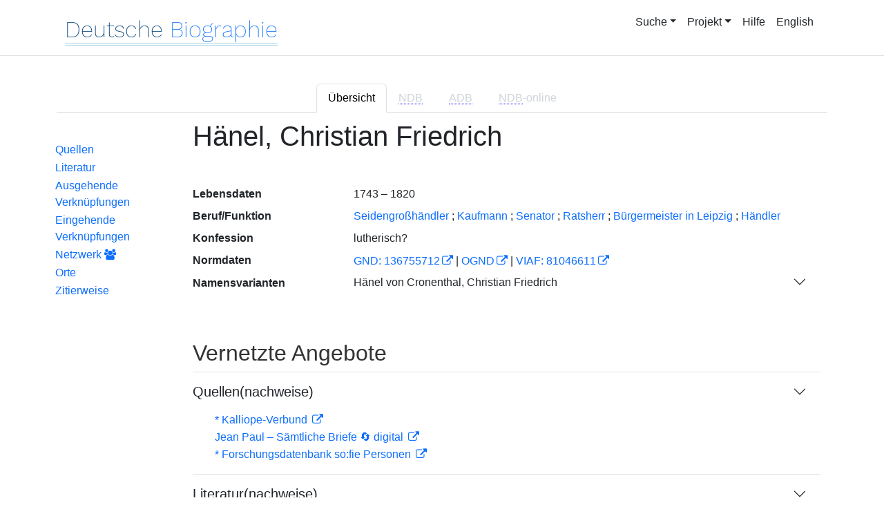

--- FILE ---
content_type: text/html;charset=UTF-8
request_url: https://www.deutsche-biographie.de/sfz25164.html
body_size: 5570
content:
<!DOCTYPE html>
<html>

<head>
    <meta charset="utf-8"/>
    <meta http-equiv="X-UA-Compatible" content="IE=edge,chrome=1"/>
    <meta name="description" content="Deutsche Biographie"/>
    <meta name="viewport" content="width=device-width"/>
    <link rel="stylesheet" href="/css/reset.css"/>
    <link rel="stylesheet" href="/webjars/bootstrap/5.3.7/css/bootstrap.min.css"/>
    <link rel="stylesheet" href="/css/leaflet.draw.css"/>
    <link rel="stylesheet" href="/webjars/jquery-ui/1.14.1/jquery-ui.min.css"/>
    <link rel="stylesheet" href="/css/idangerous.swiper.css"/>
    <link rel="stylesheet" href="/css/leaflet.css"/>
    <link rel="stylesheet" href="/css/magnific.css"/>
    <link rel="stylesheet" href="/css/font-awesome-4.7.0/css/font-awesome.min.css"/>
    <link rel="stylesheet" href="/css/leaflet.awesome-markers.css"/>
    <link rel="stylesheet" href="/css/wtree.css"/>
    <link rel="stylesheet" href="/css/timeline.css"/>
    <link rel="stylesheet" href="/css/print.css" media="print"/>
    <link rel="stylesheet" href="/css/main.css"/>
    <link rel="stylesheet" type="text/css" href="/css/font-work-sans-200.css"/>
    <link rel='shortcut icon' href="/favicon.ico"/>
    <link rel="search" type="application/opensearchdescription+xml" title="NDB: Search" href="/opensearch.xml" />

    
    <link rel="canonical" href="https://www.deutsche-biographie.de/gnd136755712.html"/>
    
    

    <title>Deutsche Biographie - Hänel, Christian Friedrich</title>
    <meta name="dc.title" content="Hänel, Christian Friedrich - Deutsche Biographie"/>
    
    
    
    <meta name="dc.subject"
          content="Hänel, Christian Friedrich , Metadaten, Linkverzeichnis"/>
    <meta name="dc.identifier" content="https://www.deutsche-biographie.de/pnd136755712.html"/>
    
    
    <meta name="dc.language" content="de"/>
    <meta name="dc.creator" content="Deutsche Biographie"/>
    <meta name="dc.publisher" content="Bayerische Staatsbibliothek"/>
    <meta name="dc.description"
          content="Biografische Information zu Hänel, Christian Friedrich, Biografienachweise, Quellen, Quellennachweise, Literatur, Literaturnachweise Portrait, Porträtnachweise, Objekte, Objektnachweise,    Verbindungen,    Orte , Hänel von Cronenthal, Christian Friedrich; Hänel, Christian Friedrich; Hänel von Cronenthal, Christian Friedrich; Haenel, Christian Friedrich"/>
    
    <meta name="dc.rights" content="https://www.deutsche-biographie.de/impressum"/>
    <meta name="dc.created" content="03.02.2026"/>

    <script src="/webjars/jquery/3.7.1/jquery.min.js" type="text/javascript"></script>
    <script src="/webjars/jquery-ui/1.14.1/jquery-ui.min.js" type="text/javascript"></script>
    <script src="/webjars/popper.js/2.11.7/umd/popper.min.js" type="text/javascript"></script>
    <script src="/webjars/bootstrap/5.3.7/js/bootstrap.min.js"></script>
    <script src="/js/vendor/leaflet.js"></script>
    <script src="/js/vendor/leaflet.draw-src.js"></script>
    <script src="/js/vendor/oms.min.js"></script>
    <script src="/js/vendor/leaflet.awesome-markers.js"></script>
    <script src="/js/vendor/leaflet.markercluster.js"></script>

    <script src="/js/main.js"></script>
    <script src="/js/map_commons.js"></script>
    <script src="/js/facets.js"></script>
    <script src="/js/geo.js"></script>
    <script src="/js/group.js"></script>
    <script src="/js/ndbDetailsInit.js"></script>
</head>

<body data-personid="sfz25164" data-orte="Leipzig@51.339444,12.371111@wirk">


    <div id="header-canvas" class="border-bottom">
    <div class="container">
    <nav class="navbar navbar-expand-lg">
        <div class="container-fluid">
            <div id="logo" class="navbar-brand">
                <a
                        href="/home">
                    <span class="darkerBlue">Deutsche</span>
                    <span class="lighterblue">Biographie</span>
                </a>
            </div>
            <button class="navbar-toggler" type="button" data-bs-toggle="collapse" data-bs-target="#navbarSupportedContent" aria-controls="navbarSupportedContent" aria-expanded="false" aria-label="Toggle navigation">
                <span class="navbar-toggler-icon"></span>
            </button>
            <div class="collapse navbar-collapse" id="navbarSupportedContent">
                <ul class="d-flex ms-auto" id="header-menu">
                    <li class="nav-item dropdown mx-2">
                        <a class="nav-link dropdown-toggle" href="#" role="button" data-bs-toggle="dropdown">Suche</a>
                        <ul class="dropdown-menu">
                            <li><a class="dropdown-item" href="/" >Einfache Suche</a></li>
                            <li><a class="dropdown-item" href="/extendedsearch">Erweiterte Suche</a></li>
                            <li><a class="dropdown-item" href="/searchByPlace">Kartensuche</a></li>
                            <li><a class="dropdown-item" href="/searchBySpread">Geographische Verteilung</a></li>
                            <li><a class="dropdown-item" href="/alpha">Blättern</a></li>
                        </ul>
                    </li>
                    <li class="nav-item dropdown mx-2">
                        <a class="nav-link dropdown-toggle" href="#" role="button" data-bs-toggle="dropdown">Projekt</a>
                        <ul class="dropdown-menu">
                            <li><a class="dropdown-item" href="/ueber">Über das Projekt</a></li>
                            <li><a class="dropdown-item" href="/partner" >Partner</a></li>
                            <li><a class="dropdown-item" href="/vernetzte_angebote">Vernetzte Angebote</a></li>
                            <li><a class="dropdown-item" href="/aktuelles">Meldungen</a></li>
                        </ul>
                    </li>
                    <li class="mx-2"><a class="nav-link active" href="hilfe">Hilfe</a></li>
                    <li class="mx-2"><a class="nav-link active no-tooltip" href="/sfz25164.html?language=en">English</a></li>
                </ul>
            </div>
        </div>
    </nav>
    </div>
    </div>


<main>
  <button onclick="topFunction()" id="backToTopBtn" title="Go to top">
    <span class="fa fa-arrow-up"></span>
  </button>
  <div id="content" class="container">
    
    <ul class="nav nav-tabs justify-content-center mx-0" id="detailTab" role="tablist">
        <li class="nav-item" role="presentation">
            <button class="nav-link active" id="home-tab"
                    data-bs-toggle="tab" data-bs-target="#index-tab-pane" dt="#"
                    type="button" role="tab">Übersicht</button>
        </li>
        <li class="nav-item" role="presentation">
            <button class="nav-link" id="profile-tab"
                    data-bs-toggle="tab" data-bs-target="#ndb-tab-pane" dt="#ndbcontent"
                    type="button" role="tab" disabled="disabled" >
                <abbr class="abbr" title="Neue Deutsche Biographie">NDB</abbr>&nbsp;
                
            </button>
        </li>
        <li class="nav-item" role="presentation">
            <button class="nav-link" id="contact-tab"
                    data-bs-toggle="tab" data-bs-target="#adb-tab-pane" dt="#adbcontent"
                    type="button" role="tab" disabled="disabled">
                <abbr class="abbr" title="Allgemeine Deutsche Biographie">ADB</abbr>&nbsp;
                
            </button>
        </li>
        <li class="nav-item" role="presentation">
            <button class="nav-link" id="disabled-tab"
                    data-bs-toggle="tab" data-bs-target="#dbo-tab-pane" dt="#dbocontent"
                    type="button" role="tab" disabled="disabled">
              <abbr class="abbr" title="Neue Deutsche Biographie">NDB</abbr>-online
            </button>
        </li>
    </ul>

    
    <div class="col-xs-12">
      <div class="tab-content" id="myTabContent">
        <div class="tab-pane fade show active" id="index-tab-pane" role="tabpanel" aria-labelledby="home-tab" tabindex="0">
          

<div class="row">
    <!-- Navigation -->
    <div class="navigationSidebar col-xs-12 col-md-2 mt-3">
        
    <ul class="nav flex-md-column justify-content-center nav-underline navigationSidebar mt-3">

        
        
        
        <li>
            <a class="nav-link openAccordion" href="#" data-bs-target="#indexcontent_Que">Quellen</a>
        </li>
        
        <li>
            <a class="nav-link openAccordion" href="#" data-bs-target="#indexcontent_Lit">Literatur</a>
        </li>
        
        
        
        
        




        <li>
            <a class="nav-link openAccordion" href="#" data-bs-target="#outbound-persons">Ausgehende Verknüpfungen</a>
        </li>

        <li>
            <a class="nav-link openAccordion" href="#" data-bs-target="#inbound-link">Eingehende Verknüpfungen</a>
        </li>






        <li>
            <a class="nav-link" href="/graph?id=sfz25164">
                Netzwerk
                <span class="fa fa-group"></span>
            </a>
        </li>

        <li><a class="nav-link" href="#indexcontent_orte">Orte</a></li>

        <li><a class="nav-link" href="#indexcontent_zitier">Zitierweise</a></li>
    </ul>

    </div>
    <!-- Content -->
    <div class="col-xs-12 col-md-10">
        <h1>Hänel, Christian Friedrich</h1>

        

    
    <dl class="row mt-5" id="personen-dl">

        
            <dt class="col-sm-3">Lebensdaten</dt>
            <dd class="col-sm-9">1743  –  1820</dd>
        

        

        

        
            <dt class="col-sm-3">Beruf/Funktion</dt>
            <dd class="col-sm-9">
                
                    
                    <a href="/search?beruf=Seidengro%C3%9Fh%C3%A4ndler&amp;st=erw" title="Andere Personen mit Beruf Seidengroßhändler suchen">Seidengroßhändler</a>
                
                    <span>;</span>
                    <a href="/search?beruf=Kaufmann&amp;st=erw" title="Andere Personen mit Beruf Kaufmann suchen">Kaufmann</a>
                
                    <span>;</span>
                    <a href="/search?beruf=Senator&amp;st=erw" title="Andere Personen mit Beruf Senator suchen">Senator</a>
                
                    <span>;</span>
                    <a href="/search?beruf=Ratsherr&amp;st=erw" title="Andere Personen mit Beruf Ratsherr suchen">Ratsherr</a>
                
                    <span>;</span>
                    <a href="/search?beruf=B%C3%BCrgermeister%20in%20Leipzig&amp;st=erw" title="Andere Personen mit Beruf Bürgermeister in Leipzig suchen">Bürgermeister in Leipzig</a>
                
                    <span>;</span>
                    <a href="/search?beruf=Ha%CC%88ndler&amp;st=erw" title="Andere Personen mit Beruf Händler suchen">Händler</a>
                
            </dd>
        

        
            <dt class="col-sm-3">Konfession</dt>
            <dd class="col-sm-9">lutherisch?</dd>
        

        

            <dt class="col-sm-3">Normdaten</dt>
            <dd class="col-sm-9">
                
                    <a href="http://d-nb.info/136755712"
                       title="Normdatei"
                       target="_blank">GND: 136755712</a>
                    <span>|</span>
                    <a href="http://swb.bsz-bw.de/DB=2.104/SET=1/TTL=1/CMD?ACT=SRCHA&amp;IKT=2999&amp;TRM=136755712"
                       title="Die GND aus der Katalogisierungsdatenbank des Südwestdeutschen Bibliotheksverbundes"
                       target="_blank">OGND</a>

                    <span>|</span>
                        <a href="http://viaf.org/viaf/81046611"
                           title="Virtual International Authority File"
                           target="_blank">VIAF: 81046611</a>
                    
                    
                
            </dd>
        

        
            <dt class="col-sm-3">Namensvarianten</dt>
            <dd class="col-sm-9">
                
    <div class="accordion accordion-flush" id="accordionFlushExample">
        <div class="accordion-item">
            <h2 class="accordion-header">
                <button class="accordion-button collapsed" type="button"  data-bs-toggle="collapse" data-bs-target="#flush-collapseOne">Hänel von Cronenthal, Christian Friedrich</button>
            </h2>
            <div id="flush-collapseOne" class="accordion-collapse collapse" data-bs-parent="#accordionFlushExample">
                <ul>
                    <li>Hänel von Cronenthal, Christian Friedrich</li>
                    <li>Hänel, Christian Friedrich</li>
                    <li>Hänel von Cronenthal, Christian Friedrich</li>
                    <li>Haenel, Christian Friedrich</li>
                </ul>
            </div>
        </div>
    </div>

            </dd>
        


    </dl>



        

    <h2 class="subHeading">Vernetzte Angebote</h2>
    <div class="accordion accordion-flush" id="index-accordion">
        <div class="accordion-item">
            
            
        </div>
        <div class="accordion-item">
            <h3 class="accordion-header">
                <button class="accordion-button collapsed sub-heading-accordion" type="button" data-bs-toggle="collapse"
                        data-bs-target="#indexcontent_Que">Quellen(nachweise)</button>
            </h3>
            <div id="indexcontent_Que" class="accordion-collapse collapse show"
                 data-bs-parent="#index-accordion">
                <ul>
                    <li  >
                        <a target="_blank" href="http://kalliope-verbund.info/de/eac?eac.id=136755712">
                            * Kalliope-Verbund
                        </a>
                    </li>
                    <li  >
                        <a target="_blank" href="https://www.jeanpaul-edition.de/person.html?id={ID}JP-001464">
                            Jean Paul – Sämtliche Briefe 🔄 digital
                        </a>
                    </li>
                    <li  >
                        <a target="_blank" href="https://ores.klassik-stiftung.de/ords/f?p=900:3:::::GND:136755712">
                            * Forschungsdatenbank so:fie Personen
                        </a>
                    </li>
                </ul>
            </div>
        </div>
        <div class="accordion-item">
            <h3 class="accordion-header">
                <button class="accordion-button collapsed sub-heading-accordion" type="button" data-bs-toggle="collapse"
                        data-bs-target="#indexcontent_Lit">Literatur(nachweise)</button>
            </h3>
            <div id="indexcontent_Lit" class="accordion-collapse collapse show"
                 data-bs-parent="#index-accordion">
                <ul>
                    <li  >
                        <a target="_blank" href="https://data.cerl.org/thesaurus/cnp01157793">
                            Thesaurus des Consortium of European Research Libraries (CERL)
                        </a>
                    </li>
                </ul>
            </div>
        </div>
        <div class="accordion-item">
            
            
        </div>
        <div class="accordion-item">
            
            
        </div>
    </div>


        
    <h2 class="subHeading">Verknüpfungen</h2>

    <div class="accordion accordion-flush" id="verknuepfungen-accordion">
        <div class="accordion-item">
            <h3 class="accordion-header">
                <button class="accordion-button collapsed sub-heading-accordion" type="button" data-bs-toggle="collapse" data-bs-target="#outbound-persons" >Von der Person ausgehende Verknüpfungen</button>
            </h3>
            <div id="outbound-persons" class="accordion-collapse collapse" data-bs-parent="#verknuepfungen-accordion">
                
                
                
                <div>
                    <h5 >Personen in der GND - familiäre Beziehungen</h5>
                    <ul>
                        <li>
                            <a href="pnd115643141.html">Haenel, Gustav Friedrich</a>
                        </li>
                        <li>
                            <a href="pnd136510094.html">Hänel, Albert</a>
                        </li>
                    </ul>
                </div>
                
            </div>
        </div>

        <div class="accordion-item">
            <h3 class="accordion-header">
                <button class="accordion-button collapsed sub-heading-accordion" type="button" data-bs-toggle="collapse" data-bs-target="#inbound-link" >Verknüpfungen auf die Person andernorts</button>
            </h3>
            <div id="inbound-link" class="accordion-collapse collapse" data-bs-parent="#verknuepfungen-accordion">
                <ul>
                    <li>
                        <a href="./sfz45767.html#ndbcontent_sfz25164">
                            NDB 7 (1966), S. 441* (Hänel, Albert)
                        </a>
                    </li>
                    <li>
                        <a href="./sfz34619.html#ndbcontent_sfz25164">
                            NDB 24 (2010), S. 637* (Speck, Maximilian Freiherr von Sternburg)
                        </a>
                    </li>
                </ul>
            </div>
        </div>

        
    </div>


        
    <div class="artikel row">

        <h2 id="indexcontent_orte" class="anchor subHeading">Orte</h2>

        <div id="map" class="detail-map"></div>
        <div class="mapLegend">
            <h5>Symbole auf der Karte</h5>

            <div class="legendItem">
                <img src="/img/marker-geburtsort.png" alt="Marker Geburtsort"/>
                <span>Geburtsort</span>
            </div>
            <div class="legendItem">
                <img src="/img/marker-wirkungsort.png" alt="Marker Wirkungsort"/>
                <span>Wirkungsort</span>
            </div>
            <div class="legendItem">
                <img src="/img/marker-sterbeort.png" alt="Marker Sterbeort"/>
                <span>Sterbeort</span>
            </div>
            <div class="legendItem">
                <img src="/img/marker-grabort.png" alt="Marker Begräbnisort"/>
                <span>Begräbnisort</span>
            </div>
        </div>

        <div class="col-xs-12">
            <p class="smaller">Auf der Karte werden im Anfangszustand bereits alle zu der Person lokalisierten Orte eingetragen und bei Überlagerung je nach Zoomstufe zusammengefaßt. Der Schatten des Symbols ist etwas stärker und es kann durch Klick aufgefaltet werden. Jeder Ort bietet bei Klick oder Mouseover einen Infokasten. Über den Ortsnamen kann eine Suche im Datenbestand ausgelöst werden.</p>
        </div>
    </div>


        
    <div class="artikel row">
        <h4 id="indexcontent_zitier" class="anchor subHeading">
            Zitierweise
        </h4>

        <p>
            Hänel, Christian Friedrich, Indexeintrag: Deutsche Biographie, https://www.deutsche-biographie.de/pnd136755712.html [03.02.2026].
        </p>
        <p>
            <a class="rights" href="https://creativecommons.org/publicdomain/zero/1.0/deed.de" target="_blank"
               title="Metadaten und Linkverzeichnis unter CC0">
                <img alt="CC0" src="/img/cc-zero.png">
            </a>
        </p>
    </div>

    </div>
</div>


        </div>
        
        
        
      </div>
    </div>

  </div>
</main>

<div class="container footer">
    <footer>
      <p class="text-center">Deutsche Biographie ·
        <a href="/impressum">Impressum</a> ·
        <a href="/privacy">Datenschutzerklärung</a> ·
        <a href="/accessibility">Barrierefreiheit</a></p>
    </footer>
  </div>



<script>
    /*<![CDATA[*/

    glMsgs = {
        aktivierungErforderlich : "Kartensuche aktivieren",
        aktivierungWeiterInfos : "<a href=\"privacy\">mehr<\/a>",
        aktivieren : "Kartensuche",
                aktiv : "aktiviert",
            zoomInTitle : "Vergr\u00F6\u00DFern",
            zoomOutTitle : "Verkleinern",
            allsuchTitle : "Geosuche: Alle Orte",
            gebsuchTitle : "Geosuche: Geburtsorte",
            wirksuchTitle : "Geosuche: Orte im Text",
            sterbsuchTitle : "Geosuche: Sterbeorte",
            grabsuchTitle : "Geosuche: Graborte",
            sterbeort : "Sterbeort",
            geburtsort : "Geburtsort",
            grabort : "Grabort",
            ortImText : "Ort im Text",
        startsuchTitle : "Geosuche starten",
        cookiemessage : "<b>Hinweis:<\/b> Durch die Nutzung der Webseite stimmen Sie der Verwendung von Cookies zu.",
        cookiepolicy : "Mehr erfahren",
        mapInfoStart : "Die Kartensuche bietet die M\u00F6glichkeit, Personen kartenbasiert \u00FCber ihre Lebensorte zu gruppieren und zu finden. Das Laden der Startseite kann sich aufgrund der Datengr\u00F6\u00DFe etwas verz\u00F6gern. Die Textsuche ist ohne diese Zusatzfunktion m\u00F6glich.<br\/><br\/> Auf der Karte werden im Anfangszustand bereits alle bekannten Orte eingetragen und automatisch je nach Zoomstufe zusammengefa\u00DFt. Die Ovale enthalten die Summen der Ortsnennungen, die im entsprechenden Bereich zusammengefa\u00DFt sind. Der Bereich wird durch Mouse-Over eingeblendet. Ein Klicken auf die Ovale verkleinert den Kartenausschnitt und blendet mehr Orte bzw. Ovale in diesem Ausschnitt ein. Von einem einzelnen Ort ausgehend kann auch eine Suche nach Erw\u00E4hnungstyp gestartet werden.<br\/><br\/>   Die Auswahloptionen in der rechten oberen Ecke w\u00E4hlen die dargestellten Ortserw\u00E4hnungstypen aus. Im Ausgangszustand werden alle Ortserw\u00E4hnungstypen ber\u00FCcksichtigt, bei Abwahl eines Typs werden die dargestellten Orte entsprechend reduziert, die gruppierenden Ovale zeigen reduzierte Summen an.<br\/>  <br\/>  Die Karte bietet \u00FCber die linke Symbolleiste die M\u00F6glichkeit, durch die Auswahl eines oder mehrerer Rechtecke in der linken Symbolleiste eine Suche im Datenbestand auszul\u00F6sen. Bei der Suche k\u00F6nnen Orte, erw\u00E4hnt als Geburtsorte (blau), Orte im Text (gelb), Sterbeorte (violett), Begr\u00E4bnisorte (gr\u00FCn) unterschieden oder alle Erw\u00E4hnungstypen (rot) gew\u00E4hlt werden. Nach Auswahl eines Erw\u00E4hnungstyps kann durch den 1. Klick mit der linken Maustaste eine Ecke des gew\u00FCnschten rechteckigen geographischen Bereichs markiert werden, nach Loslassen kann mit dem 2. Klick die gegen\u00FCberliegende Ecke gesetzt werden. Der Vorgang kann wiederholt werden. Das Suche-Symbol l\u00F6st die geographische Suche aus. Das Papierkorb-Symbol l\u00F6scht die Suchbereiche.",
        mapInfoResult : "Auf der Karte werden alle zu der Person bekannten Orte eingetragen, wenn der Mauszeiger \u00FCber einem Ergebniseintrag liegt. Von einem einzelnen Ort ausgehend kann auch eine Suche nach Erw\u00E4hnungstyp gestartet werden.<br\/><br\/>   Die Karte bietet \u00FCber die linke Symbolleiste die M\u00F6glichkeit, durch die Auswahl eines oder mehrerer Rechtecke in der linken Symbolleiste eine Suche im Datenbestand auszul\u00F6sen. Bei der Suche k\u00F6nnen Orte, erw\u00E4hnt als Geburtsorte (blau), Orte im Text (gelb), Sterbeorte (violett), Begr\u00E4bnisorte (gr\u00FCn) unterschieden oder alle Erw\u00E4hnungstypen (rot) gew\u00E4hlt werden. Nach Auswahl eines Erw\u00E4hnungstyps kann durch den 1. Klick mit der linken Maustaste eine Ecke des gew\u00FCnschten rechteckigen geographischen Bereichs markiert werden, nach Loslassen kann mit dem 2. Klick die gegen\u00FCberliegende Ecke gesetzt werden. Der Vorgang kann wiederholt werden. Das Suche-Symbol l\u00F6st die geographische Suche aus. Das Papierkorb-Symbol l\u00F6scht die Suchbereiche.",
        mapInfoDetail : "Auf der Karte werden im Anfangszustand bereits alle zu der Person lokalisierten Orte eingetragen und bei \u00DCberlagerung je nach Zoomstufe zusammengefa\u00DFt. Der Schatten des Symbols ist etwas st\u00E4rker und es kann durch Klick aufgefaltet werden. Jeder Ort bietet bei Klick oder Mouseover einen Infokasten. \u00DCber den Ortsnamen kann eine Suche im Datenbestand ausgel\u00F6st werden.",
        loeschsuchTitle : "Geosuche l\u00F6schen",
        mapInfoTitle : "Kartensuche",
        zumDatensatz : "Zum Datensatz dieser Person",
        zurErwaehnung : "Zur Erw\u00E4hnung im Artikel",
        beziehungen : "Beziehungen",
        filterauswahl : "Filterauswahl f\u00FCr die Ortscluster"
    };

    /*]]>*/
</script>

<script>ndbDetailsInit();</script>
<script src="/js/last.js"></script>

</body>
</html>
